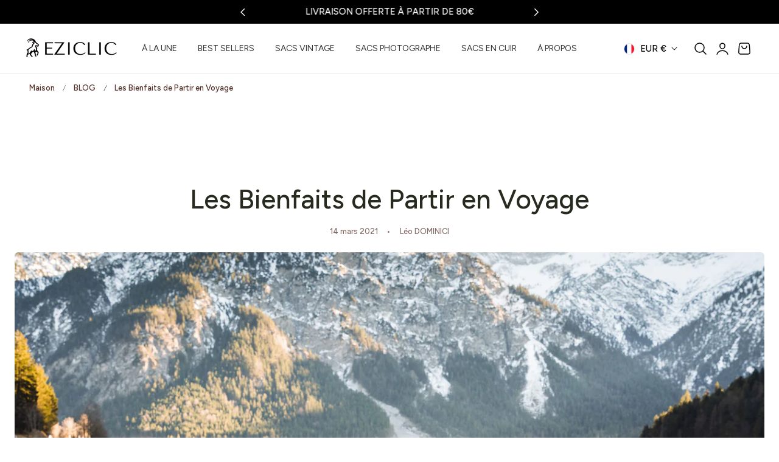

--- FILE ---
content_type: text/css
request_url: https://eziclic.com/cdn/shop/t/6/assets/component-cart-drawer.css?v=154242549946700643501752223025
body_size: 795
content:
cart-drawer-items{overflow:auto;overflow-x:hidden;flex:1}.drawer__inner{height:100%;max-width:var(--max-width-drawer);width:calc(100vw - 30px);overflow:hidden;display:flex;flex-direction:column;transform:translate(100%);transition:transform var(--duration-default) ease;background-color:rgb(var(--color-drawer-background));position:relative}.drawer__inner-empty{height:100%;overflow:hidden;display:flex;flex-direction:column}.cart-drawer__warnings{display:flex;flex-direction:column;flex:1;justify-content:center}.cart-drawer__empty-content .icon-cart{--icon-stroke-width:.8;width:6rem;height:6rem;margin-bottom:2rem;margin-left:auto;margin-right:auto}cart-drawer.is-empty .drawer__inner{display:flex;align-items:center;padding:0}cart-drawer:not(.is-empty) .cart-drawer__warnings{display:none}.cart-drawer__warnings--has-collection .cart__login-title{margin-top:2.5rem}.drawer.active .drawer__inner{transform:translate(0)}.drawer__header{position:relative;padding:1.5rem 2.5rem;display:flex;justify-content:space-between;align-items:center;width:100%}@media screen and (min-width: 1024px){.drawer__header{padding:1.5rem 3.5rem}}.drawer__close{display:inline-flex;padding:0;min-width:4rem;min-height:4rem;color:rgb(var(--color-foreground));background-color:transparent;border:none;cursor:pointer;align-items:center;justify-content:center}.cart-drawer__warnings .drawer__close{right:5px}.drawer__close svg{height:2.4rem;width:2.4rem}.drawer__contents{flex-grow:1;display:flex;flex-direction:column}cart-drawer-items.is-empty+.drawer__footer{display:none}.drawer__footer>details{margin-top:-1.5rem;border-bottom:.1rem solid rgba(var(--color-foreground)/ .2)}.drawer__footer>details[open]{padding-bottom:1.5rem}.drawer__footer summary{display:flex;position:relative;line-height:1;padding:1.5rem 2.8rem 1.5rem 0}.drawer__footer>details+.cart-drawer__footer{padding-top:1.5rem}.drawer__footer modal-trigger+modal-trigger{border-inline-start:1px solid rgb(var(--color-border));padding-left:2rem}cart-drawer{position:fixed;top:0;left:0;width:100vw;height:100%}.cart-drawer__overlay{position:fixed;top:0;right:0;bottom:0;left:0;background-color:rgba(var(--color-overlay) / .7);-webkit-backdrop-filter:blur(2px);backdrop-filter:blur(2px);opacity:0;visibility:hidden;transition:all var(--duration-medium) ease}.drawer.active .cart-drawer__overlay{opacity:1;visibility:visible}.cart-drawer__overlay:empty{display:block}.cart-drawer__form{flex-grow:1;display:flex;flex-wrap:wrap}.cart-drawer .drawer__cart-items-wrapper{flex-grow:1}.cart-drawer .cart-items,.cart-drawer tbody{display:block;width:100%}.cart-drawer thead{display:inline-table;width:100%}.cart-drawer .cart-item{display:flex;gap:2rem;margin-bottom:0;align-items:start}.cart-drawer .cart-item__image{max-width:100%}.cart-drawer .cart-item .loading__spinner{right:0;padding-top:0;left:0;width:100%;height:100%;display:flex;justify-content:center;align-items:center;background:rgb(var(--color-drawer-background)/.1);-webkit-backdrop-filter:blur(4px);backdrop-filter:blur(4px);opacity:1}.cart-drawer .cart-item .loading__spinner svg{width:24px}.cart-drawer .cart-items td{padding-top:1.7rem}.cart-drawer .cart-item>td+td{padding-left:1rem}.cart-drawer .cart-item__details{width:auto}.cart-drawer .cart-item__totals{pointer-events:none;display:flex;align-items:flex-start;justify-content:flex-end}.cart-drawer.cart-drawer .cart-item__price-wrapper>*:only-child{margin-top:0}.cart-drawer .cart-item__price-wrapper .cart-item__discounted-prices{display:flex;flex-direction:column;gap:.6rem}.cart-drawer .unit-price{margin-top:.6rem}.cart-drawer .cart-items .cart-item__quantity{padding-top:0;grid-column:2 / 5}.cart-item__quantity .quantity__button svg{width:1.2rem;stroke-width:2px}.cart-drawer__footer>*+*{margin-top:2rem}.cart-drawer .totals{justify-content:space-between}.cart-drawer .tax-note{margin:1rem 0 2rem auto;text-align:left;opacity:.7}.cart-drawer .cart-item__details .product-option{font-size:var(--text-size-tiny);opacity:.7}.cart-drawer .product-option dd{word-break:break-word}.cart-drawer details[open]>summary .icon-caret{transform:rotate(180deg)}.cart-drawer .cart__checkout-button{max-width:none}.cart__checkout-button svg{width:1.75rem!important;height:1.75rem!important}.drawer__footer .cart__dynamic-checkout-buttons{max-width:100%}.drawer__footer #dynamic-checkout-cart ul{flex-wrap:wrap!important;flex-direction:row!important;margin:.5rem -.5rem 0 0!important;gap:.5rem}.drawer__footer [data-shopify-buttoncontainer]{justify-content:flex-start}.drawer__footer #dynamic-checkout-cart ul>li{flex-basis:calc(50% - .5rem)!important;margin:0!important}.drawer__footer #dynamic-checkout-cart ul>li:only-child{flex-basis:100%!important;margin-right:.5rem!important}@media screen and (min-width: 750px){.drawer__footer #dynamic-checkout-cart ul>li{flex-basis:calc(100% / 3 - .5rem)!important;margin:0!important}.drawer__footer #dynamic-checkout-cart ul>li:first-child:nth-last-child(2),.drawer__footer #dynamic-checkout-cart ul>li:first-child:nth-last-child(2)~li,.drawer__footer #dynamic-checkout-cart ul>li:first-child:nth-last-child(4),.drawer__footer #dynamic-checkout-cart ul>li:first-child:nth-last-child(4)~li{flex-basis:calc(50% - .5rem)!important}}cart-drawer-items::-webkit-scrollbar{width:3px}cart-drawer-items::-webkit-scrollbar-thumb{background-color:rgba(var(--color-foreground)/ .7);border-radius:100px}cart-drawer-items::-webkit-scrollbar-track-piece{margin-top:31px}.cart-drawer .quantity-popover-container{padding:0}.cart-drawer .quantity-popover__info.global-settings-popup{transform:translateY(0);top:100%}.cart-drawer .cart-item__error{margin-top:.8rem}.cart-drawer .quantity-popover__info+.cart-item__error{margin-top:.2rem}@media screen and (min-width: 750px){.cart-drawer .cart-item__quantity--info quantity-popover>*{padding-left:0}.cart-drawer .cart-item__error{margin-left:0}}.drawer__cart-items-wrapper .quantity-popover-container{max-width:8rem}.quantity-sm{height:32px;min-height:34px}.quantity__button-sm{width:24px;height:33px}.cart-item__price-wrapper .price{font-size:var(--text-size-base)}.complementary-products--inner .splide__arrow{box-shadow:none;background-color:rgb(var(--color-heading) / .08);width:3.2rem;height:3.2rem;transition:all .25s ease}.complementary-products--inner .splide__arrow svg{width:1.5rem;height:1.5rem}
/*# sourceMappingURL=/cdn/shop/t/6/assets/component-cart-drawer.css.map?v=154242549946700643501752223025 */


--- FILE ---
content_type: text/css
request_url: https://eziclic.com/cdn/shop/t/6/assets/section-blog-post.css?v=128909692377174101031752156161
body_size: -400
content:
.article-template header{margin-bottom:3rem;line-height:calc(.8 / var(--font-body-scale))}.article-template__title{margin:0}.article-template__title:not(:only-child){margin-bottom:2rem}.article-template__hero-container+header{margin-top:3rem}.article-template__content{margin-top:5rem;margin-bottom:5rem}.article-template__content p,.article-template__content{margin-bottom:1.25rem;line-height:calc(1.7 / var(--font-body-scale))}.article-template__content iframe{margin-bottom:1.25rem}.article-template__content ol li:not(:last-child),.article-template__content ul li:not(:last-child){margin-bottom:1.25rem}.article-template__tags,.article-template__social-sharing{margin-top:3rem}.article-template__content :is(iframe[src*=youtube],iframe[src*="youtu.be"],iframe[src*=vimeo]){aspect-ratio:16 / 9;width:100%;height:auto}.article-template__social-sharing+header,.article-template__social-sharing+.article-template__content{margin-top:1.5rem}.article-template__comment-wrapper{margin-top:5rem}.article-template__comments-comment p{margin:0 0 .5rem}.article-template__comment-fields>*{margin-bottom:2rem}@media screen and (min-width: 750px){.article-template__comment-fields{display:grid;grid-template-columns:repeat(2,1fr);grid-column-gap:3rem}}.article-template__comments .pagination-wrapper{margin:3rem 0 0}.article-template__next-article-subtitle svg{width:1.5rem;height:1.5rem}
/*# sourceMappingURL=/cdn/shop/t/6/assets/section-blog-post.css.map?v=128909692377174101031752156161 */


--- FILE ---
content_type: text/css
request_url: https://eziclic.com/cdn/shop/t/6/assets/section-featured-blog.css?v=182286522514901272831752156161
body_size: -349
content:
.featured-blog-slider.is-initialized:not(.is-active) .splide__list{display:grid;grid-template-columns:repeat(var(--column-item-mobile),minmax(0,1fr));column-gap:var(--column-gap-mobile);row-gap:calc(var(--column-gap-mobile) + 1rem)}.no-js .featured-blog-slider:not(.is-initialized) .splide__list{--column-width: calc((100% - ((var(--column-item-mobile) - 1) * var(--column-gap))) / var(--column-item-mobile));display:grid;grid-auto-flow:column;column-gap:var(--column-gap-mobile);row-gap:calc(var(--column-gap-mobile) + 1rem);overflow-x:auto;overflow-y:hidden;grid-template-columns:repeat(auto-fill,minmax(calc(100% / var(--column-width)),1fr));grid-auto-columns:minmax(calc(100% / var(--column-width)),1fr)}.featured-blog-slider .splide__arrow{transform:translateY(-50%) scale(0)}.featured-blog-slider:hover .splide__arrow{transform:translateY(-50%) scale(1)}@media screen and (min-width: 768px){.featured-blog-slider.is-initialized:not(.is-active) .splide__list{grid-template-columns:repeat(var(--column-item),minmax(0,1fr));column-gap:var(--column-gap)}.no-js .featured-blog-slider:not(.is-initialized) .splide__list{--column-width: calc((100% - ((var(--column-item) - 1) * var(--column-gap))) / var(--column-item));grid-template-columns:repeat(auto-fill,minmax(var(--column-width)),1fr);grid-auto-columns:minmax(var(--column-width),1fr);column-gap:var(--column-gap)}}
/*# sourceMappingURL=/cdn/shop/t/6/assets/section-featured-blog.css.map?v=182286522514901272831752156161 */


--- FILE ---
content_type: text/css
request_url: https://eziclic.com/cdn/shop/t/6/assets/newsletter-section.css?v=51855682852929783411752156161
body_size: -381
content:
.newsletter__background img{
  position: absolute;
  inset: 0;
  width: 100%;
  height: 100%;
  object-fit: cover;
}
.newsletter__wrapper{
  position: relative;
  z-index: 1;
}
.newsletter-form__field-wrapper .field__input::placeholder{
  opacity: 1;
}
.newsletter__content{
  background-color: rgb(var(--color-background-content));
}
.newsletter__content > * + * {
  margin:0.8rem 0;
}
.newsletter__content > *:first-child{
  margin-top: 0;
}
.newsletter__content > *:last-child{
  margin-bottom: 0;
}
.newsletter__content > * + .newsletter__form{
  margin-top: 3rem;
}
.newsletter-form{
  max-width: 100%;
}
.newsletter-form .field__input{
  padding-right: 5rem;
  background-color: transparent;
}
.newsletter__overlay::before{
  content: "";
  position: absolute;
  inset: 0;
  background-color: var(--image-overlay);
  width: 100%;
  height: 100%;
  z-index: 1;
}
.newsletter-form__button{
  color:rgb(var(--color-foreground));
}

--- FILE ---
content_type: text/javascript; charset=utf-8
request_url: https://eziclic.com/products/shipping-protection.js
body_size: 250
content:
{"id":10172043624791,"title":"Garantie EZI 60 jours","handle":"shipping-protection","description":null,"published_at":"2025-07-10T20:21:52+02:00","created_at":"2025-07-10T20:21:51+02:00","vendor":"EziClic","type":"Shipping Protection","tags":["shipping-protection"],"price":490,"price_min":490,"price_max":490,"available":true,"price_varies":false,"compare_at_price":null,"compare_at_price_min":0,"compare_at_price_max":0,"compare_at_price_varies":false,"variants":[{"id":51162608370007,"title":"0TN","option1":"0TN","option2":null,"option3":null,"sku":null,"requires_shipping":false,"taxable":true,"featured_image":{"id":66691039330647,"product_id":10172043624791,"position":1,"created_at":"2025-07-10T20:30:31+02:00","updated_at":"2025-07-10T20:30:32+02:00","alt":null,"width":512,"height":513,"src":"https:\/\/cdn.shopify.com\/s\/files\/1\/0001\/8985\/7831\/files\/GARANTIE.jpg?v=1752172232","variant_ids":[51162608370007]},"available":true,"name":"Garantie EZI 60 jours - 0TN","public_title":"0TN","options":["0TN"],"price":490,"weight":0,"compare_at_price":null,"inventory_management":null,"barcode":null,"featured_media":{"alt":null,"id":55835222933847,"position":1,"preview_image":{"aspect_ratio":0.998,"height":513,"width":512,"src":"https:\/\/cdn.shopify.com\/s\/files\/1\/0001\/8985\/7831\/files\/GARANTIE.jpg?v=1752172232"}},"requires_selling_plan":false,"selling_plan_allocations":[]}],"images":["\/\/cdn.shopify.com\/s\/files\/1\/0001\/8985\/7831\/files\/GARANTIE.jpg?v=1752172232"],"featured_image":"\/\/cdn.shopify.com\/s\/files\/1\/0001\/8985\/7831\/files\/GARANTIE.jpg?v=1752172232","options":[{"name":"Tiers","position":1,"values":["0TN"]}],"url":"\/products\/shipping-protection","media":[{"alt":null,"id":55835222933847,"position":1,"preview_image":{"aspect_ratio":0.998,"height":513,"width":512,"src":"https:\/\/cdn.shopify.com\/s\/files\/1\/0001\/8985\/7831\/files\/GARANTIE.jpg?v=1752172232"},"aspect_ratio":0.998,"height":513,"media_type":"image","src":"https:\/\/cdn.shopify.com\/s\/files\/1\/0001\/8985\/7831\/files\/GARANTIE.jpg?v=1752172232","width":512}],"requires_selling_plan":false,"selling_plan_groups":[]}

--- FILE ---
content_type: text/javascript
request_url: https://eziclic.com/cdn/shop/t/6/assets/theme.js?v=51024455674584033871752156161
body_size: 13951
content:
function getFocusableElements(container){return Array.from(container.querySelectorAll("summary, a[href], button:enabled, [tabindex]:not([tabindex^='-']), [draggable], area, input:not([type=hidden]):enabled, select:enabled, textarea:enabled, object, iframe"))}document.querySelectorAll('[id^="Details-"] summary').forEach(summary=>{summary.setAttribute("role","button"),summary.setAttribute("aria-expanded",summary.parentNode.hasAttribute("open")),summary.nextElementSibling.getAttribute("id")&&summary.setAttribute("aria-controls",summary.nextElementSibling.id),summary.addEventListener("click",event=>{event.currentTarget.setAttribute("aria-expanded",!event.currentTarget.closest("details").hasAttribute("open"))}),!summary.closest("header-drawer, menu-drawer")&&summary.parentElement.addEventListener("keyup",onKeyUpEscape)});const trapFocusHandlers={};function trapFocus(container,elementToFocus=container){var elements=getFocusableElements(container),first=elements[0],last=elements[elements.length-1];removeTrapFocus(),trapFocusHandlers.focusin=event=>{event.target!==container&&event.target!==last&&event.target!==first||document.addEventListener("keydown",trapFocusHandlers.keydown)},trapFocusHandlers.focusout=function(){document.removeEventListener("keydown",trapFocusHandlers.keydown)},trapFocusHandlers.keydown=function(event){event.code.toUpperCase()==="TAB"&&(event.target===last&&!event.shiftKey&&(event.preventDefault(),first.focus()),(event.target===container||event.target===first)&&event.shiftKey&&(event.preventDefault(),last.focus()))},document.addEventListener("focusout",trapFocusHandlers.focusout),document.addEventListener("focusin",trapFocusHandlers.focusin),elementToFocus&&elementToFocus.focus(),elementToFocus.tagName==="INPUT"&&["search","text","email","url"].includes(elementToFocus.type)&&elementToFocus.value&&elementToFocus.setSelectionRange(0,elementToFocus.value.length)}try{document.querySelector(":focus-visible")}catch{focusVisiblePolyfill()}function focusVisiblePolyfill(){const navKeys=["ARROWUP","ARROWDOWN","ARROWLEFT","ARROWRIGHT","TAB","ENTER","SPACE","ESCAPE","HOME","END","PAGEUP","PAGEDOWN"];let currentFocusedElement=null,mouseClick=null;window.addEventListener("keydown",event=>{navKeys.includes(event.code.toUpperCase())&&(mouseClick=!1)}),window.addEventListener("mousedown",event=>{mouseClick=!0}),window.addEventListener("focus",()=>{currentFocusedElement&&currentFocusedElement.classList.remove("focused"),!mouseClick&&(currentFocusedElement=document.activeElement,currentFocusedElement.classList.add("focused"))},!0)}function pauseAllMedia(){document.querySelectorAll(".js-youtube:not([data-ignore-pause])").forEach(video=>{video.contentWindow.postMessage('{"event":"command","func":"pauseVideo","args":""}',"*")}),document.querySelectorAll(".js-vimeo:not([data-ignore-pause])").forEach(video=>{video.contentWindow.postMessage('{"method":"pause"}',"*")}),document.querySelectorAll("video:not([data-ignore-pause])").forEach(video=>{video.pause()}),document.querySelectorAll("product-model").forEach(model=>{model.modelViewerUI&&model.modelViewerUI.pause()})}function removeTrapFocus(elementToFocus=null){document.removeEventListener("focusin",trapFocusHandlers.focusin),document.removeEventListener("focusout",trapFocusHandlers.focusout),document.removeEventListener("keydown",trapFocusHandlers.keydown),elementToFocus&&elementToFocus.focus()}function onKeyUpEscape(event){if(event.code.toUpperCase()!=="ESCAPE")return;const openDetailsElement=event.target.closest("details[open]");if(!openDetailsElement)return;const summaryElement=openDetailsElement.querySelector("summary");openDetailsElement.removeAttribute("open"),summaryElement.setAttribute("aria-expanded",!1),summaryElement.focus()}class QuantityInput extends HTMLElement{constructor(){super(),this.input=this.querySelector("input"),this.changeEvent=new Event("change",{bubbles:!0}),this.input.addEventListener("change",this.onInputChange.bind(this)),this.querySelectorAll("button").forEach(button=>button.addEventListener("click",this.onButtonClick.bind(this)))}quantityUpdateUnsubscriber=void 0;connectedCallback(){this.validateQtyRules(),this.quantityUpdateUnsubscriber=subscribe(PUB_SUB_EVENTS.quantityUpdate,this.validateQtyRules.bind(this))}disconnectedCallback(){this.quantityUpdateUnsubscriber&&this.quantityUpdateUnsubscriber()}onInputChange(event){this.validateQtyRules()}onButtonClick(event){event.preventDefault();const previousValue=this.input.value;event.target.name==="plus"?parseInt(this.input.dataset.min)>parseInt(this.input.step)&&this.input.value==0?this.input.value=this.input.dataset.min:this.input.stepUp():this.input.stepDown(),previousValue!==this.input.value&&this.input.dispatchEvent(this.changeEvent),this.input.dataset.min===previousValue&&event.target.name==="minus"&&(this.input.value=parseInt(this.input.min))}validateQtyRules(){const value=parseInt(this.input.value);if(this.input.min&&this.querySelector(".quantity__button[name='minus']").classList.toggle("disabled",parseInt(value)<=parseInt(this.input.min)),this.input.max){const max=parseInt(this.input.max);this.querySelector(".quantity__button[name='plus']").classList.toggle("disabled",value>=max)}}}customElements.define("quantity-input",QuantityInput);function throttle(fn,delay){let lastCall=0;return function(...args){const now=new Date().getTime();if(!(now-lastCall<delay))return lastCall=now,fn(...args)}}function fetchConfig(type="json"){return{method:"POST",headers:{"Content-Type":"application/json",Accept:`application/${type}`}}}typeof window.Shopify>"u"&&(window.Shopify={}),Shopify.bind=function(fn,scope){return function(){return fn.apply(scope,arguments)}},Shopify.setSelectorByValue=function(selector,value){for(var i=0,count=selector.options.length;i<count;i++){var option=selector.options[i];if(value==option.value||value==option.innerHTML)return selector.selectedIndex=i,i}},Shopify.addListener=function(target,eventName,callback){target.addEventListener?target.addEventListener(eventName,callback,!1):target.attachEvent("on"+eventName,callback)},Shopify.postLink=function(path,options){options=options||{};var method=options.method||"post",params=options.parameters||{},form=document.createElement("form");form.setAttribute("method",method),form.setAttribute("action",path);for(var key in params){var hiddenField=document.createElement("input");hiddenField.setAttribute("type","hidden"),hiddenField.setAttribute("name",key),hiddenField.setAttribute("value",params[key]),form.appendChild(hiddenField)}document.body.appendChild(form),form.submit(),document.body.removeChild(form)},Shopify.CountryProvinceSelector=function(country_domid,province_domid,options){this.countryEl=document.getElementById(country_domid),this.provinceEl=document.getElementById(province_domid),this.provinceContainer=document.getElementById(options.hideElement||province_domid),Shopify.addListener(this.countryEl,"change",Shopify.bind(this.countryHandler,this)),this.initCountry(),this.initProvince()},Shopify.CountryProvinceSelector.prototype={initCountry:function(){var value=this.countryEl.getAttribute("data-default");Shopify.setSelectorByValue(this.countryEl,value),this.countryHandler()},initProvince:function(){var value=this.provinceEl.getAttribute("data-default");value&&this.provinceEl.options.length>0&&Shopify.setSelectorByValue(this.provinceEl,value)},countryHandler:function(e){var opt=this.countryEl.options[this.countryEl.selectedIndex],raw=opt.getAttribute("data-provinces"),provinces=JSON.parse(raw);if(this.clearOptions(this.provinceEl),provinces&&provinces.length==0)this.provinceContainer.style.display="none";else{for(var i=0;i<provinces.length;i++){var opt=document.createElement("option");opt.value=provinces[i][0],opt.innerHTML=provinces[i][1],this.provinceEl.appendChild(opt)}this.provinceContainer.style.display=""}},clearOptions:function(selector){for(;selector.firstChild;)selector.removeChild(selector.firstChild)},setOptions:function(selector,values){for(var i=0,count=values.length;i<values.length;i++){var opt=document.createElement("option");opt.value=values[i],opt.innerHTML=values[i],selector.appendChild(opt)}}};class MenuDrawer extends HTMLElement{constructor(){super(),this.mainDetailsToggle=this.querySelector("details"),this.addEventListener("keyup",this.onKeyUp.bind(this)),this.addEventListener("focusout",this.onFocusOut.bind(this)),this.bindEvents()}bindEvents(){this.querySelectorAll("summary").forEach(summary=>summary.addEventListener("click",this.onSummaryClick.bind(this))),this.querySelectorAll("button:not(.localization-selector):not(.country-selector__close-button):not(.country-filter__reset-button)").forEach(button=>button.addEventListener("click",this.onCloseButtonClick.bind(this)))}onKeyUp(event){if(event.code.toUpperCase()!=="ESCAPE")return;const openDetailsElement=event.target.closest("details[open]");openDetailsElement&&(openDetailsElement===this.mainDetailsToggle?this.closeMenuDrawer(event,this.mainDetailsToggle.querySelector("summary")):this.closeSubmenu(openDetailsElement))}onSummaryClick(event){const summaryElement=event.currentTarget,detailsElement=summaryElement.parentNode,parentMenuElement=detailsElement.closest(".has-submenu"),isOpen=detailsElement.hasAttribute("open"),reducedMotion=window.matchMedia("(prefers-reduced-motion: reduce)");function addTrapFocus(){trapFocus(summaryElement.nextElementSibling,detailsElement.querySelector("button")),summaryElement.nextElementSibling.removeEventListener("transitionend",addTrapFocus)}detailsElement===this.mainDetailsToggle?(isOpen&&event.preventDefault(),isOpen?this.closeMenuDrawer(event,summaryElement):this.openMenuDrawer(summaryElement),window.matchMedia("(max-width: 990px)")&&document.documentElement.style.setProperty("--viewport-height",`${window.innerHeight}px`)):setTimeout(()=>{detailsElement.classList.add("menu-opening"),summaryElement.setAttribute("aria-expanded",!0),parentMenuElement&&parentMenuElement.classList.add("submenu-open"),!reducedMotion||reducedMotion.matches?addTrapFocus():summaryElement.nextElementSibling.addEventListener("transitionend",addTrapFocus)},150)}openMenuDrawer(summaryElement){setTimeout(()=>{this.mainDetailsToggle.classList.add("menu-opening")}),summaryElement.setAttribute("aria-expanded",!0),trapFocus(this.mainDetailsToggle,summaryElement),document.body.classList.add(`overflow-hidden-${this.dataset.breakpoint}`)}closeMenuDrawer(event,elementToFocus=!1){event!==void 0&&(this.mainDetailsToggle.classList.remove("menu-opening"),this.mainDetailsToggle.querySelectorAll("details").forEach(details=>{details.removeAttribute("open"),details.classList.remove("menu-opening")}),this.mainDetailsToggle.querySelectorAll(".submenu-open").forEach(submenu=>{submenu.classList.remove("submenu-open")}),document.body.classList.remove(`overflow-hidden-${this.dataset.breakpoint}`),removeTrapFocus(elementToFocus),this.closeAnimation(this.mainDetailsToggle),event instanceof KeyboardEvent&&elementToFocus?.setAttribute("aria-expanded",!1))}onFocusOut(){setTimeout(()=>{this.mainDetailsToggle.hasAttribute("open")&&!this.mainDetailsToggle.contains(document.activeElement)&&this.closeMenuDrawer()})}onCloseButtonClick(event){const detailsElement=event.currentTarget.closest("details");this.closeSubmenu(detailsElement)}closeSubmenu(detailsElement){const parentMenuElement=detailsElement.closest(".submenu-open");parentMenuElement&&parentMenuElement.classList.remove("submenu-open"),detailsElement.classList.remove("menu-opening"),detailsElement.querySelector("summary").setAttribute("aria-expanded",!1),removeTrapFocus(detailsElement.querySelector("summary")),this.closeAnimation(detailsElement)}closeAnimation(detailsElement){detailsElement.classList.add("is-closing");let animationStart;const handleAnimation=time=>{animationStart===void 0&&(animationStart=time),time-animationStart<400?window.requestAnimationFrame(handleAnimation):(detailsElement.removeAttribute("open"),detailsElement.classList.remove("is-closing"),detailsElement.closest("details[open]")&&trapFocus(detailsElement.closest("details[open]"),detailsElement.querySelector("summary")))};window.requestAnimationFrame(handleAnimation)}}customElements.define("menu-drawer",MenuDrawer);class HeaderDrawer extends MenuDrawer{constructor(){super()}openMenuDrawer(summaryElement){this.header=this.header||document.querySelector(".section-header"),this.borderOffset=this.borderOffset||this.closest(".header-wrapper").classList.contains("header-wrapper--border-bottom")?1:0,document.documentElement.style.setProperty("--header-bottom-position",`${parseInt(this.header.getBoundingClientRect().bottom-this.borderOffset)}px`),this.header.classList.add("menu-open"),this.mainDetailsToggle.classList.add("is-opening"),requestAnimationFrame(()=>{this.mainDetailsToggle.setAttribute("open",""),this.mainDetailsToggle.classList.add("menu-opening"),setTimeout(()=>{this.mainDetailsToggle.classList.remove("is-opening")},300)}),summaryElement.setAttribute("aria-expanded",!0),window.addEventListener("resize",this.onResize),trapFocus(this.mainDetailsToggle,summaryElement),document.body.classList.add(`overflow-hidden-${this.dataset.breakpoint}`)}closeMenuDrawer(event,elementToFocus){elementToFocus&&(super.closeMenuDrawer(event,elementToFocus),this.header.classList.remove("menu-open"),window.removeEventListener("resize",this.onResize))}onResize=()=>{this.header&&document.documentElement.style.setProperty("--header-bottom-position",`${parseInt(this.header.getBoundingClientRect().bottom-this.borderOffset)}px`),document.documentElement.style.setProperty("--viewport-height",`${window.innerHeight}px`)}}customElements.define("header-drawer",HeaderDrawer);class ModalDialog extends HTMLElement{constructor(){super(),this.querySelector('[id^="ModalClose-"]').addEventListener("click",this.hide.bind(this,!1)),this.handleKeyDown=this.handleKeyDown.bind(this),this.classList.contains("media-modal")?this.addEventListener("pointerup",event=>{event.pointerType==="mouse"&&!event.target.closest("deferred-media, product-model")&&this.hide()}):this.addEventListener("click",event=>{event.target===this&&this.hide()})}connectedCallback(){this.moved||(this.moved=!0,document.addEventListener("keydown",this.handleKeyDown))}disconnectedCallback(){document.removeEventListener("keydown",this.handleKeyDown)}handleKeyDown(event){event.key==="Escape"&&this.hasAttribute("open")&&this.hide()}show(opener){this.openedBy=opener;const popup=this.querySelector(".template-popup");document.body.classList.add("overflow-hidden"),this.setAttribute("open",""),popup&&popup.loadContent(),setTimeout(()=>{const firstFocusableElement=this.querySelector('a, input, button, [tabindex]:not([tabindex="-1"])');trapFocus(this,firstFocusableElement)},300)}hide(){this.setAttribute("closing","true"),setTimeout(()=>{document.body.classList.remove("overflow-hidden"),document.body.dispatchEvent(new CustomEvent("modalClosed")),this.removeAttribute("open"),this.removeAttribute("closing"),removeTrapFocus(this.openedBy)},300)}}customElements.define("modal-dialog",ModalDialog);class ModalOpener extends HTMLElement{constructor(){super();const button=this.querySelector("button");button&&button.addEventListener("click",()=>{const modal=document.querySelector(this.getAttribute("data-modal"));modal&&modal.show(button)})}}customElements.define("modal-opener",ModalOpener);class DeferredMedia extends HTMLElement{constructor(){super();const poster=this.querySelector('[id^="Deferred-Poster-"]');poster&&poster.addEventListener("click",this.loadContent.bind(this))}loadContent(focus=!0){if(window.pauseAllMedia(),!this.getAttribute("loaded")){const content=document.createElement("div");content.appendChild(this.querySelector("template").content.firstElementChild.cloneNode(!0)),this.setAttribute("loaded",!0);const deferredElement=this.appendChild(content.querySelector("video, model-viewer, iframe"));focus&&deferredElement.focus(),deferredElement.nodeName=="VIDEO"&&deferredElement.getAttribute("autoplay")&&deferredElement.play()}}}customElements.define("deferred-media",DeferredMedia);class VariantSelects extends HTMLElement{constructor(){super(),this.addEventListener("change",this.onVariantChange)}connectedCallback(){this.getVariantData()}onVariantChange(event){this.updateOptions(),this.updateMasterId(),this.updateSelectedSwatchValue(event),this.toggleAddButton(!0,"",!1),this.toggleStickyAddButton(!0,"",!1),this.updatePickupAvailability(),this.removeErrorMessage(),this.updateVariantStatuses(),this.updateVariantText(),this.updateSoldOutState(),this.currentVariant?(this.updateURL(),this.updateVariantInput(),this.renderProductInfo(),this.updateShareUrl(),this.updateCarousel()):(this.toggleAddButton(!0,"",!0),this.toggleStickyAddButton(!0,"",!0),this.setUnavailable())}updateCarousel(){const updateCarouselForElement=element=>{element&&this.currentVariant.featured_media&&element.updateCarouselImages(this.currentVariant.featured_media.id)},galleryCarousel=document.getElementById(`Gallery-carousel-${this.dataset.section}`);updateCarouselForElement(galleryCarousel);const quickViewContainer=document.querySelector(".product-modal-content");if(quickViewContainer){const galleryCarouselQuickView=quickViewContainer.querySelector(`#Gallery-carousel-${this.dataset.section}`);updateCarouselForElement(galleryCarouselQuickView)}}updateOptions(){this.options=Array.from(this.querySelectorAll("select, fieldset"),element=>{if(element.tagName==="SELECT")return element.value;if(element.tagName==="FIELDSET")return Array.from(element.querySelectorAll("input")).find(radio=>radio.checked)?.value})}updateVariantText(){this.querySelectorAll(".product-form__input").forEach((item,i)=>item.querySelector(".form__label-value").innerHTML=this.options[i])}updateMasterId(){this.currentVariant=this.getVariantData().find(variant=>!variant.options.map((option,index)=>this.options[index]===option).includes(!1))}updateSelectedSwatchValue({target}){const{name,value,tagName}=target;if(tagName==="SELECT"&&target.selectedOptions.length){const swatchValue=target.selectedOptions[0].dataset.optionSwatchValue,selectedDropdownSwatchValue=this.querySelector(`[data-selected-dropdown-swatch="${name}"] > .swatch`);if(!selectedDropdownSwatchValue)return;swatchValue?(selectedDropdownSwatchValue.style.setProperty("--swatch--background",swatchValue),selectedDropdownSwatchValue.classList.remove("swatch--unavailable")):(selectedDropdownSwatchValue.style.setProperty("--swatch--background","unset"),selectedDropdownSwatchValue.classList.add("swatch--unavailable")),selectedDropdownSwatchValue.style.setProperty("--swatch-focal-point",target.selectedOptions[0].dataset.optionSwatchFocalPoint||"unset")}else if(tagName==="INPUT"&&target.type==="radio"){const selectedSwatchValue=this.querySelector(`[data-selected-swatch-value="${name}"]`);selectedSwatchValue&&(selectedSwatchValue.innerHTML=value)}}updateURL(){!this.currentVariant||this.dataset.updateUrl==="false"||window.history.replaceState({},"",`${this.dataset.url}?variant=${this.currentVariant.id}`)}updateShareUrl(){const shareButton=document.getElementById(`Share-${this.dataset.section}`);shareButton&&shareButton.setAttribute("data-url",`${window.shopUrl}${this.dataset.url}?variant=${this.currentVariant.id}`)}updateVariantInput(){document.querySelectorAll(`#product-form-${this.dataset.section}, #product-form-installment-${this.dataset.section}`).forEach(productForm=>{const input=productForm.querySelector('input[name="id"]');input.value=this.currentVariant.id,input.dispatchEvent(new Event("change",{bubbles:!0}))})}updateVariantStatuses(){const selectedOptionOneVariants=this.variantData.filter(variant=>this.querySelector(":checked").value===variant.option1),inputWrappers=[...this.querySelectorAll(".product-form__input")];inputWrappers.forEach((option,index)=>{if(index===0)return;const optionInputs=[...option.querySelectorAll('input[type="radio"], option')],previousOptionSelected=inputWrappers[index-1].querySelector(":checked").value,availableOptionInputsValue=selectedOptionOneVariants.filter(variant=>variant.available&&variant[`option${index}`]===previousOptionSelected).map(variantOption=>variantOption[`option${index+1}`]);this.setInputAvailability(optionInputs,availableOptionInputsValue)})}setInputAvailability(elementList,availableValuesList){elementList.forEach(element=>{const value=element.getAttribute("value"),availableElement=availableValuesList.includes(value);element.tagName==="INPUT"?element.classList.toggle("disabled",!availableElement):element.tagName==="OPTION"&&(element.innerText=availableElement?value:window.variantStrings.unavailable_with_option.replace("[value]",value))})}updatePickupAvailability(){const pickUpAvailability=document.querySelector("pickup-availability");pickUpAvailability&&(this.currentVariant&&this.currentVariant.available?pickUpAvailability.fetchAvailability(this.currentVariant.id):(pickUpAvailability.removeAttribute("available"),pickUpAvailability.innerHTML=""))}updateSoldOutState(){const soldOutMessageElement=document.getElementById(`sold-out-message-${this.dataset.section}`),soldOutVariantNameElement=document.querySelector(`#sold-out-variant-name-${this.dataset.section}`),soldOutSelectElement=document.getElementById(`ContactFormSoldout-select-${this.dataset.section}`);if(this.currentVariant&&!this.currentVariant.available){if(soldOutMessageElement&&soldOutMessageElement.classList.remove("hidden"),soldOutVariantNameElement&&(soldOutVariantNameElement.textContent=this.currentVariant.title),soldOutSelectElement){const selectedVariantId=this.currentVariant.id;soldOutSelectElement.querySelectorAll("option").forEach(option=>{option.getAttribute("option-id")==selectedVariantId&&(option.selected=!0)})}}else soldOutMessageElement&&soldOutMessageElement.classList.add("hidden"),soldOutVariantNameElement&&(soldOutVariantNameElement.textContent="")}removeErrorMessage(){const section=this.closest("section");if(!section)return;const productForm=section.querySelector("product-form");productForm&&productForm.handleErrorMessage()}renderProductInfo(){const requestedVariantId=this.currentVariant.id,sectionId=this.dataset.originalSection?this.dataset.originalSection:this.dataset.section;fetch(`${this.dataset.url}?variant=${requestedVariantId}&section_id=${this.dataset.originalSection?this.dataset.originalSection:this.dataset.section}`).then(response=>response.text()).then(responseText=>{if(!this.currentVariant||this.currentVariant.id!==requestedVariantId)return;const html=new DOMParser().parseFromString(responseText,"text/html"),destination=document.getElementById(`price-${this.dataset.section}`),source=html.getElementById(`price-${this.dataset.originalSection?this.dataset.originalSection:this.dataset.section}`),skuSource=html.getElementById(`Sku-${this.dataset.originalSection?this.dataset.originalSection:this.dataset.section}`),skuDestination=document.getElementById(`Sku-${this.dataset.section}`),inventorySource=html.getElementById(`Inventory-${this.dataset.originalSection?this.dataset.originalSection:this.dataset.section}`),inventoryDestination=document.getElementById(`Inventory-${this.dataset.section}`),volumePricingSource=html.getElementById(`Volume-${this.dataset.originalSection?this.dataset.originalSection:this.dataset.section}`);this.updateStickyImage(sectionId,html),this.updateStickyPrice(sectionId,html);const pricePerItemDestination=document.getElementById(`Price-Per-Item-${this.dataset.section}`),pricePerItemSource=html.getElementById(`Price-Per-Item-${this.dataset.originalSection?this.dataset.originalSection:this.dataset.section}`),volumePricingDestination=document.getElementById(`Volume-${this.dataset.section}`),qtyRules=document.getElementById(`Quantity-Rules-${this.dataset.section}`),volumeNote=document.getElementById(`Volume-Note-${this.dataset.section}`);volumeNote&&volumeNote.classList.remove("hidden"),volumePricingDestination&&volumePricingDestination.classList.remove("hidden"),qtyRules&&qtyRules.classList.remove("hidden"),source&&destination&&(destination.innerHTML=source.innerHTML),inventorySource&&inventoryDestination&&(inventoryDestination.innerHTML=inventorySource.innerHTML),skuSource&&skuDestination&&(skuDestination.innerHTML=skuSource.innerHTML,skuDestination.classList.toggle("hidden",skuSource.classList.contains("hidden"))),volumePricingSource&&volumePricingDestination&&(volumePricingDestination.innerHTML=volumePricingSource.innerHTML),pricePerItemSource&&pricePerItemDestination&&(pricePerItemDestination.innerHTML=pricePerItemSource.innerHTML,pricePerItemDestination.classList.toggle("hidden",pricePerItemSource.classList.contains("hidden")));const price=document.getElementById(`price-${this.dataset.section}`);price&&price.classList.remove("hidden"),inventoryDestination&&inventoryDestination.classList.toggle("hidden",inventorySource.innerText==="");const addButtonUpdated=html.getElementById(`ProductSubmitButton-${sectionId}`);this.toggleAddButton(addButtonUpdated?addButtonUpdated.hasAttribute("disabled"):!0,window.variantStrings.soldOut);const stickyAddButtonUpdated=html.getElementById(`StickyProductSubmitButton-${sectionId}`);this.toggleStickyAddButton(stickyAddButtonUpdated?stickyAddButtonUpdated.hasAttribute("disabled"):!0,window.variantStrings.soldOut),publish(PUB_SUB_EVENTS.variantChange,{data:{sectionId,html,variant:this.currentVariant}})})}toggleAddButton(disable=!0,text,modifyClass=!0){const productForm=document.getElementById(`product-form-${this.dataset.section}`);if(!productForm)return;const addButton=productForm.querySelector('[name="add"]'),addButtonText=productForm.querySelector('[name="add"] > span');addButton&&(disable?(addButton.setAttribute("disabled","disabled"),text&&(addButtonText.textContent=text)):(addButton.removeAttribute("disabled"),addButtonText.textContent=addButton.hasAttribute("data-preorder")?window.variantStrings.preOrder:window.variantStrings.addToCart))}toggleStickyAddButton(disable=!0,text,modifyClass=!0){const stickyProductForm=document.getElementById(`sticky-atc-${this.dataset.section}`);if(!stickyProductForm)return;const stickyAddButton=stickyProductForm.querySelector('[name="add"]'),stickyAddButtonText=stickyAddButton.querySelector('[name="add"] > span');stickyAddButton&&(disable?(stickyAddButton.setAttribute("disabled","disabled"),text&&(stickyAddButtonText.textContent=text)):(stickyAddButton.removeAttribute("disabled"),stickyAddButtonText.textContent=stickyAddButton.hasAttribute("data-preorder")?window.variantStrings.preOrder:window.variantStrings.addToCart))}updateStickyPrice(sectionId,html){const stickyPriceSourceId=`price-${sectionId}-sticky`,stickyPriceDestinationId=`price-${sectionId}-sticky`,source=html.getElementById(stickyPriceSourceId),destination=document.getElementById(stickyPriceDestinationId);source&&destination&&(destination.innerHTML=source.innerHTML,destination.classList.toggle("hidden",source.classList.contains("hidden")));const price=document.getElementById(`price-${sectionId}-sticky`);price&&price.classList.remove("hidden")}updateStickyImage(sectionId,html){const sourceImage=html.getElementById(`image-${sectionId}-sticky`),destinationImage=document.getElementById(`image-${sectionId}-sticky`);sourceImage&&destinationImage&&(destinationImage.src=sourceImage.src,destinationImage.srcset=sourceImage.srcset,destinationImage.sizes=sourceImage.sizes)}setUnavailable(){const button=document.getElementById(`product-form-${this.dataset.section}`),addButton=button.querySelector('[name="add"]'),addButtonText=button.querySelector('[name="add"] > span'),buttonSticky=document.getElementById(`sticky-atc-${this.dataset.section}`),addButtonSticky=buttonSticky?.querySelector('[name="add"]'),addButtonTextSticky=buttonSticky?.querySelector('[name="add"] > span'),price=document.getElementById(`price-${this.dataset.section}`),priceSticky=document.getElementById(`price-${this.dataset.section}-sticky`),inventory=document.getElementById(`Inventory-${this.dataset.section}`),sku=document.getElementById(`Sku-${this.dataset.section}`),pricePerItem=document.getElementById(`Price-Per-Item-${this.dataset.section}`),volumeNote=document.getElementById(`Volume-Note-${this.dataset.section}`),volumeTable=document.getElementById(`Volume-${this.dataset.section}`),qtyRules=document.getElementById(`Quantity-Rules-${this.dataset.section}`);addButton&&addButtonText&&(addButtonText.textContent=window.variantStrings.unavailable),addButtonSticky&&addButtonTextSticky&&(addButtonTextSticky.textContent=window.variantStrings.unavailable),price&&price.classList.add("hidden"),priceSticky&&priceSticky.classList.add("hidden"),inventory&&inventory.classList.add("hidden"),sku&&sku.classList.add("hidden"),pricePerItem&&pricePerItem.classList.add("hidden"),volumeNote&&volumeNote.classList.add("hidden"),volumeTable&&volumeTable.classList.add("hidden"),qtyRules&&qtyRules.classList.add("hidden")}getVariantData(){return this.variantData=this.variantData||JSON.parse(this.querySelector('[type="application/json"]').textContent),this.variantData}}customElements.define("variant-selects",VariantSelects);class AccountIcon extends HTMLElement{constructor(){super(),this.icon=this.querySelector(".icon")}connectedCallback(){document.addEventListener("storefront:signincompleted",this.handleStorefrontSignInCompleted.bind(this))}handleStorefrontSignInCompleted(event){event?.detail?.avatar&&this.icon?.replaceWith(event.detail.avatar.cloneNode())}}customElements.define("account-icon",AccountIcon);var dispatchCustomEvent=function(eventName){var data=arguments.length>1&&arguments[1]!==void 0?arguments[1]:{},detail={detail:data},event=new CustomEvent(eventName,data?detail:null);document.dispatchEvent(event)};const setScrollbarWidth=()=>{const scrollbarWidth=window.innerWidth-document.body.clientWidth;scrollbarWidth>0&&document.documentElement.style.setProperty("--scrollbar-width",`${scrollbarWidth}px`)};setScrollbarWidth(),window.addEventListener("resize",throttle(setScrollbarWidth));class ResponsiveImage extends HTMLElement{constructor(){super(),this.handleIntersection=this.handleIntersection.bind(this),this.onImageLoad=this.onImageLoad.bind(this),this.onResize=this.onResize.bind(this),this.intersectionObserver=new IntersectionObserver(this.handleIntersection,{rootMargin:"10px",threshold:0}),this.resizeObserver=new ResizeObserver(this.onResize)}connectedCallback(){this.img=this.querySelector("img"),this.img&&(this.img.addEventListener("load",this.onImageLoad),this.img.classList.add("img-loading"),this.img.hasAttribute("srcset")&&(this.originalSrcset=this.img.getAttribute("srcset"),this.img.removeAttribute("srcset"),this.intersectionObserver.observe(this.img)))}disconnectedCallback(){this.img&&(this.img.removeEventListener("load",this.onImageLoad),this.intersectionObserver.unobserve(this.img),this.resizeObserver.unobserve(this.img),this.intersectionObserver.disconnect(),this.resizeObserver.disconnect())}onImageLoad(){this.img.classList.remove("img-loading"),this.img.classList.add("img-loaded")}handleIntersection(entries){entries.forEach(entry=>{if(entry.isIntersecting){const img=entry.target;this.hasAttribute("data-sizes")&&this.getAttribute("data-sizes")==="true"&&(this.updateSizes(img),this.resizeObserver.observe(img)),img.setAttribute("srcset",this.originalSrcset),this.intersectionObserver.unobserve(img)}})}onResize(entries){entries.forEach(entry=>{this.hasAttribute("data-sizes")&&this.getAttribute("data-sizes")==="true"&&this.updateSizes(entry.target)})}updateSizes(img){const width=Math.floor(img.getBoundingClientRect().width);img.setAttribute("sizes",`${width}px`)}}if(customElements.define("responsive-image",ResponsiveImage),!customElements.get("viewport-media")){class ViewportMedia extends HTMLElement{constructor(){super(),this.initObserver()}initObserver(){"IntersectionObserver"in window?(this.observer=new IntersectionObserver(entries=>{entries.forEach(entry=>{entry.isIntersecting&&(this.loadContent(),this.observer.unobserve(entry.target),this.observer.disconnect())})},{rootMargin:"200px 0px 200px 0px"}),this.observer.observe(this)):this.loadContent()}loadContent(){if(!this.getAttribute("loaded")){const template=this.querySelector("template");if(template&&template.content&&template.content.firstElementChild){const content=document.createElement("div");content.appendChild(template.content.firstElementChild.cloneNode(!0)),this.setAttribute("loaded",!0);const deferredElement=this.appendChild(content.querySelector("video, iframe"));if(deferredElement.nodeName==="IFRAME"){const src=deferredElement.getAttribute("data-src");src&&deferredElement.setAttribute("src",src),deferredElement.onload=()=>this.removePlaceholder()}if(deferredElement.nodeName==="VIDEO"){const isAutoplay=deferredElement.getAttribute("autoplay"),poster=deferredElement.getAttribute("poster");!isAutoplay&&poster&&deferredElement.setAttribute("poster",poster),deferredElement.onloadeddata=()=>{this.removePlaceholder(),isAutoplay&&(deferredElement.muted=!0,deferredElement.play().catch(error=>{console.warn("Autoplay failed:",error)})),this.initVideoControls(deferredElement)},deferredElement.load()}}}}initVideoControls(video){const playPauseButton=this.querySelector(".video-play-pause"),muteToggleButton=this.querySelector(".video-mute-toggle"),progressFilled=this.querySelector(".video-progress-filled");let updateProgress;if(playPauseButton&&(playPauseButton.addEventListener("click",()=>{video.paused?(video.play(),playPauseButton.classList.remove("is-play"),playPauseButton.classList.add("is-pause"),updateProgress=requestAnimationFrame(updateProgressBar)):(video.pause(),playPauseButton.classList.remove("is-pause"),playPauseButton.classList.add("is-play"),cancelAnimationFrame(updateProgress))}),video.addEventListener("ended",()=>{playPauseButton&&(playPauseButton.classList.remove("is-pause"),playPauseButton.classList.add("is-play"))})),muteToggleButton&&muteToggleButton.addEventListener("click",()=>{video.muted=!video.muted,video.muted?(muteToggleButton.classList.add("is-muted"),muteToggleButton.classList.remove("is-unmuted")):(muteToggleButton.classList.remove("is-muted"),muteToggleButton.classList.add("is-unmuted"))}),progressFilled){const updateProgressBar2=()=>{const percentage=video.currentTime/video.duration*100||0;progressFilled.style.width=`${percentage}%`,updateProgress=requestAnimationFrame(updateProgressBar2)};video.addEventListener("timeupdate",updateProgressBar2),video.addEventListener("ended",()=>{cancelAnimationFrame(updateProgress),progressFilled&&(progressFilled.style.width="0%")}),video.addEventListener("canplay",()=>{progressFilled&&(progressFilled.style.width="0%"),video.paused||(updateProgress=requestAnimationFrame(updateProgressBar2))})}}removePlaceholder(){const placeholder=this.querySelector(".video-placeholder");placeholder&&(placeholder.style.display="none")}}customElements.define("viewport-media",ViewportMedia)}class SplideCarousel extends HTMLElement{constructor(){super(),this.slideInstance=null,this.isUserInteracting=!1}connectedCallback(){if(!this.slideInstance){const splideElement=this.querySelector(".splide"),options=splideElement.getAttribute("data-splide");if(options)try{const parsedOptions=JSON.parse(options);this.slideInstance=new Splide(splideElement,parsedOptions),this.slideInstance.on("mounted",()=>{this.handleVideoPlayback()}),this.slideInstance.on("move",()=>{this.handleVideoPlayback()}),setTimeout(()=>this.handleVideoPlayback(),100),setTimeout(()=>this.initializeProgressBar(),300),this.slideInstance.mount()}catch(e){console.error("Failed to initialize Splide carousel:",e)}this.initObserver(),Shopify.designMode&&this.addShopifyEventListeners()}}disconnectedCallback(){Shopify.designMode&&this.removeShopifyEventListeners()}initObserver(){"IntersectionObserver"in window?(this.observer=new IntersectionObserver(entries=>{entries.forEach(entry=>{entry.isIntersecting&&this.handleVideoPlayback()})},{rootMargin:"0px 0px -50% 0px"}),this.observer.observe(this)):this.handleVideoPlayback()}handleVideoPlayback(){if(!this.slideInstance||this.hasAttribute("data-play-videos")&&this.getAttribute("data-play-videos")==="true")return;this.slideInstance.Components.Elements.slides.forEach((slide,index)=>{const video=slide.querySelector(".shopable-video__video");video&&!slide.classList.contains("is-clone")?this.slideInstance.index===index?video.paused&&video.play().catch(e=>{console.error("Error playing video:",e)}):video.paused||video.pause():video&&video.pause()})}addShopifyEventListeners(){this.handleBlockSelect=this.handleBlockSelect.bind(this),this.handleBlockDeselect=this.handleBlockDeselect.bind(this),document.addEventListener("shopify:block:select",this.handleBlockSelect),document.addEventListener("shopify:block:deselect",this.handleBlockDeselect)}removeShopifyEventListeners(){document.removeEventListener("shopify:block:select",this.handleBlockSelect),document.removeEventListener("shopify:block:deselect",this.handleBlockDeselect)}handleBlockSelect(event){const blockElement=event.target;if(blockElement.closest("splide-carousel")===this&&this.slideInstance){const index=parseInt(blockElement.getAttribute("data-splide-index"));isNaN(index)||(this.slideInstance.go(index),this.isUserInteracting=!0,this.slideInstance.Components.Autoplay.pause())}}handleBlockDeselect(event){event.target.closest("splide-carousel")===this&&this.slideInstance&&(this.isUserInteracting=!1)}initializeProgressBar(){const bar=this.querySelector(".splide-carousel-progress-bar");if(bar&&this.slideInstance){const updateProgressBar2=()=>{requestAnimationFrame(()=>{const end=this.slideInstance.Components.Controller.getEnd()+1,rate=Math.min((this.slideInstance.index+1)/end,1);bar.style.width=`${100*rate}%`})};updateProgressBar2(),this.slideInstance.on("mounted move",updateProgressBar2),this.slideInstance.on("destroy",()=>{this.slideInstance.off("mounted move",updateProgressBar2)})}}}if(customElements.define("splide-carousel",SplideCarousel),!customElements.get("slide-show")){class Slideshow extends HTMLElement{constructor(){super(),this.slideInstance=null,this.videoStates=new Map}connectedCallback(){this.init(),Shopify&&Shopify.designMode&&(document.addEventListener("shopify:block:select",this.handleBlockSelect.bind(this)),document.addEventListener("shopify:block:deselect",this.handleBlockDeselect.bind(this)))}init(){const options=this.getAttribute("data-splide");if(options){const parsedOptions=JSON.parse(options);this.slideInstance=new Splide(this,parsedOptions),this.getAttribute("data-pagination")==="numbers"&&this.slideInstance.on("pagination:mounted",this.customizePagination),this.slideInstance.mount(),this.slideInstance.on("moved",this.handleVideoPlayback.bind(this)),this.slideInstance.on("moved",this.updateSlideCounter.bind(this)),this.slideInstance.on("moved",this.handleFirstSlide.bind(this)),this.updateSlideCounter(this.slideInstance.index)}}handleFirstSlide(){this.slideInstance.Components.Elements.slides.forEach(slide=>{slide.classList.remove("first-slide")})}handleVideoPlayback(){this.slideInstance.Components.Elements.slides.forEach(slide=>{const video=slide.querySelector("video");video&&(video.muted=!0,slide.classList.contains("is-active")?video.play():video.pause())})}updateSlideCounter(newIndex){const totalSlides=this.slideInstance.length,currentSlideElement=this.querySelector(".current-slide"),totalSlidesElement=this.querySelector(".total-slides");currentSlideElement&&totalSlidesElement&&(totalSlidesElement.textContent=totalSlides,currentSlideElement.textContent=newIndex+1)}customizePagination(data){data.list.classList.add("splide__pagination--custom"),data.items.forEach(item=>{item.button.textContent=String(item.page+1).padStart(2,"0")})}handleBlockSelect(event){const blockElement=event.target,carouselElement=blockElement.closest("slide-show");if(carouselElement&&carouselElement.slideInstance){const index=parseInt(blockElement.getAttribute("data-splide-index"));isNaN(index)||(carouselElement.slideInstance.go(index),carouselElement.isUserInteracting=!0,carouselElement.slideInstance.Components.Autoplay.pause())}}handleBlockDeselect(event){const carouselElement=event.target.closest("slide-show");carouselElement&&carouselElement.slideInstance&&(carouselElement.isUserInteracting=!1)}}customElements.define("slide-show",Slideshow)}if(!customElements.get("async-carousel")){class AsyncCarousel extends HTMLElement{constructor(){super(),this.slideInstance=null,this.thumbnailInstance=null,this.isUserInteracting=!1,this.thumbnails=null,this.currentThumbnail=null}connectedCallback(){this.initCarousel()}initCarousel(){const mainSlider=this.querySelector('[data-slider="main"]'),thumbnailSlider=this.querySelector('[data-slider="thumbnail"]');if(mainSlider){const mainOptions=JSON.parse(mainSlider.getAttribute("data-splide")||"{}");if(this.slideInstance=new Splide(mainSlider,mainOptions),thumbnailSlider){const thumbnailOptions=JSON.parse(thumbnailSlider.getAttribute("data-splide")||"{}");this.thumbnailInstance=new Splide(thumbnailSlider,thumbnailOptions),this.slideInstance.sync(this.thumbnailInstance),this.updateThumbnailARIA(thumbnailSlider)}this.slideInstance.mount(),this.thumbnailInstance&&this.thumbnailInstance.mount(),setTimeout(()=>this.initializeProgressBar(),300),this.initThumbnails(),this.addShopifyEventListeners()}}disconnectedCallback(){Shopify.designMode&&this.removeShopifyEventListeners()}addShopifyEventListeners(){Shopify.designMode&&(document.addEventListener("shopify:block:select",this.handleBlockSelect.bind(this)),document.addEventListener("shopify:block:deselect",this.handleBlockDeselect.bind(this)))}removeShopifyEventListeners(){document.removeEventListener("shopify:block:select",this.handleBlockSelect.bind(this)),document.removeEventListener("shopify:block:deselect",this.handleBlockDeselect.bind(this))}handleBlockSelect(event){const blockElement=event.target,index=parseInt(blockElement.getAttribute("data-splide-index"));!isNaN(index)&&this.slideInstance&&(this.slideInstance.go(index),this.isUserInteracting=!0,this.slideInstance.Components.Autoplay.pause())}handleBlockDeselect(){this.isUserInteracting=!1}initThumbnails(){this.thumbnails=this.querySelectorAll(".thumbnail-item"),this.thumbnails.forEach((thumbnail,index)=>{thumbnail.addEventListener("click",()=>{this.slideInstance.go(index)})}),this.slideInstance.on("mounted move",()=>{const thumbnail=this.thumbnails[this.slideInstance.index];thumbnail&&(this.currentThumbnail&&this.currentThumbnail.classList.remove("is-active"),thumbnail.classList.add("is-active"),this.currentThumbnail=thumbnail)})}initializeProgressBar(){const bar=this.querySelector(".splide-carousel-progress-bar");if(bar&&this.slideInstance){const updateProgressBar2=()=>{const end=this.slideInstance.Components.Controller.getEnd()+1,rate=Math.min((this.slideInstance.index+1)/end,1);bar.style.width=`${100*rate}%`};updateProgressBar2(),this.slideInstance.on("mounted move",updateProgressBar2)}}updateThumbnailARIA(thumbnailSlider){thumbnailSlider.querySelectorAll(".splide__slide").forEach(thumbnailItem=>{thumbnailItem.setAttribute("role","group")})}}customElements.define("async-carousel",AsyncCarousel)}if(!customElements.get("gallery-carousel")){class GalleryCarousel extends HTMLElement{constructor(){super(),this.main=null,this.thumbnails=null,this.originalSlides=[],this.originalThumbnails=[]}connectedCallback(){const mainCarousel=this.querySelector('[id^="Main-Carousel"]'),thumbnailCarousel=this.querySelector('[id^="Thumbnail-Carousel"]');if(!mainCarousel||!thumbnailCarousel){console.error("Main or thumbnail carousel element not found.");return}this.originalSlides=[...mainCarousel.querySelectorAll(".splide__slide")],this.originalThumbnails=[...thumbnailCarousel.querySelectorAll(".splide__slide")];const mainOptions=this.getCarouselOptions(mainCarousel),thumbnailOptions=this.getCarouselOptions(thumbnailCarousel),initialSlideIndex=this.getInitialSlideIndex();if(mainOptions.start=initialSlideIndex,thumbnailOptions.start=initialSlideIndex,this.initializeCarousels(mainCarousel,mainOptions,thumbnailCarousel,thumbnailOptions),this.addEventListeners(),this.dataset.mediaGrouping==="true"){const defaultFilter=this.dataset.filterSelected;this.filterSlides(defaultFilter),document.querySelectorAll(".variant-picker__color input[type='radio']").forEach(radio=>{radio.addEventListener("change",()=>this.filterSlides(radio.value))})}}getCarouselOptions(carouselElement){return JSON.parse(carouselElement.getAttribute("data-splide")||"{}")}getInitialSlideIndex(){const selectedThumbnailSlide=this.querySelector('.thumbnail-carousel .splide__slide[data-selected="true"]');return selectedThumbnailSlide?Array.from(this.querySelectorAll(".thumbnail-carousel .splide__slide")).indexOf(selectedThumbnailSlide):0}initializeCarousels(mainCarousel,mainOptions,thumbnailCarousel,thumbnailOptions){this.main=new Splide(mainCarousel,mainOptions),this.thumbnails=new Splide(thumbnailCarousel,thumbnailOptions),thumbnailCarousel.getAttribute("data-thumbnail")==="vertical"&&(this.thumbnails.on("mounted",()=>{const thumbnailList=thumbnailCarousel.querySelector(".splide__list");thumbnailList&&thumbnailList.setAttribute("role","tablist")}),this.thumbnails.on("mounted",this.updateThumbnailARIA.bind(this))),this.main.on("mounted",()=>{mainCarousel.classList.remove("is-initializing"),this.main.index!==void 0&&this.updateSlideCounter(this.main.index)}),this.thumbnails.mount(),this.main.sync(this.thumbnails),this.main.mount(),this.main.on("moved",this.updateSlideCounter.bind(this)),this.updateSlideCounter(this.main.index)}addEventListeners(){this.main.on("inactive",this.handleInactiveSlide.bind(this)),this.main.on("active",this.handleMainActiveSlide.bind(this)),this.thumbnails.on("active",this.handleThumbnailActiveSlide.bind(this))}updateSlideCounter(newIndex){const totalSlides=this.main.length,currentSlideElement=this.querySelector(".current-slide"),totalSlidesElement=this.querySelector(".total-slides");currentSlideElement&&totalSlidesElement&&(totalSlidesElement.textContent=totalSlides,currentSlideElement.textContent=newIndex+1)}handleInactiveSlide(oldSlide){const inactiveSlide=this.main.Components.Elements.slides[oldSlide.index];this.pauseYouTubeVideo(inactiveSlide)}handleMainActiveSlide(newSlide){window.pauseAllMedia();const activeSlide=this.main.Components.Elements.slides[newSlide.index];this.handleActiveSlide(activeSlide);const hasProductModel=activeSlide.querySelector("product-model")!==null;this.main.Components.Drag.disable(hasProductModel)}handleThumbnailActiveSlide(newSlide){window.pauseAllMedia();const target=this.thumbnails.Components.Elements.slides[newSlide.index].getAttribute("data-target"),activeSlide=Array.from(this.main.Components.Elements.slides).find(slide=>slide.getAttribute("data-media-id")===target);this.handleActiveSlide(activeSlide)}handleActiveSlide(slide){slide&&!slide.dataset.played&&this.getAttribute("data-autoplay")==="true"&&(this.playActiveMedia(slide),slide.dataset.played=!0)}playActiveMedia(activeSlide){const deferredMedia=activeSlide.querySelector(".deferred-media");deferredMedia&&deferredMedia.loadContent(!1)}pauseYouTubeVideo(slide){const iframe=slide.querySelector("iframe");iframe&&iframe.src.includes("youtube.com")&&(iframe.src=iframe.src.replace("autoplay=1","autoplay=0"))}updateCarouselImages(mediaId){if(!this.main)return;const mainSlides=this.main.Components.Elements.slides,mainSlide=mainSlides.find(slide=>slide.getAttribute("data-media-id")===mediaId.toString());if(mainSlide){const mainIndex=mainSlides.indexOf(mainSlide);mainIndex!==-1&&this.main.go(mainIndex)}if(this.hasAttribute("desktop-grid")&&window.innerWidth>=768){const galleryListsContainer=this.querySelector(".splide__gallery");galleryListsContainer&&galleryListsContainer.querySelectorAll(".splide__slide").forEach(item=>{if(item.getAttribute("data-media-id")===mediaId.toString()){const headerOffset=document.querySelector(".header").offsetHeight+16,offsetPosition=item.getBoundingClientRect().top+window.pageYOffset-headerOffset;window.scrollTo({top:offsetPosition,behavior:"smooth"})}})}}updateThumbnailARIA(){if(!this.thumbnails||!this.thumbnails.Components||!this.thumbnails.Components.Elements.list)return;this.thumbnails.Components.Elements.list.querySelectorAll(".splide__slide").forEach(thumbnailItem=>{thumbnailItem.setAttribute("role","tab")})}filterSlides(group){let mainList=this.main.Components.Elements.list,thumbList=this.thumbnails.Components.Elements.list;if(!mainList||!thumbList){console.error("Splide list element not found for main or thumbnails.");return}mainList.innerHTML="",thumbList.innerHTML="";let slidesToShow=this.originalSlides,thumbsToShow=this.originalThumbnails;if(group&&group.trim()!==""){let filteredSlides=this.originalSlides.filter(slide=>slide.dataset.mediaGroup===group),filteredThumbs=this.originalThumbnails.filter(slide=>slide.dataset.mediaGroup===group);filteredSlides.length>0&&filteredThumbs.length>0&&(slidesToShow=filteredSlides,thumbsToShow=filteredThumbs)}slidesToShow.forEach(slide=>mainList.appendChild(slide)),thumbsToShow.forEach(slide=>thumbList.appendChild(slide));try{this.main.refresh(),this.thumbnails.refresh(),slidesToShow.length>0?(this.main.go(0),this.thumbnails.go(0),this.updateSlideCounter(0)):(this.updateSlideCounter(-1),console.warn("No slides to display in the carousel after filtering."))}catch(error){console.error("Error refreshing Splide instances:",error)}this.querySelectorAll("responsive-image").forEach(img=>{img.img&&img.intersectionObserver&&img.img instanceof Element&&img.intersectionObserver.observe(img.img)}),this.updateThumbnailARIA()}}customElements.define("gallery-carousel",GalleryCarousel)}if(!customElements.get("product-recommendations")){class ProductRecommendations extends HTMLElement{constructor(){super()}connectedCallback(){this.dataset.url?this.fetchProducts():console.error("No data-url attribute found.")}async fetchProducts(){try{const response=await fetch(this.dataset.url);if(!response.ok)throw new Error(`Failed to fetch: ${response.status}`);const text=await response.text(),recommendations=new DOMParser().parseFromString(text,"text/html").querySelector("product-recommendations");recommendations&&recommendations.innerHTML.trim()&&this.renderRecommendations(recommendations.innerHTML)}catch(error){console.error("Error fetching product recommendations:",error)}}renderRecommendations(html){this.innerHTML=html,this.initCarousels(),this.classList.add("product-recommendations--loaded")}initCarousels(){this.querySelectorAll("splide-carousel").forEach(carousel=>carousel.connectedCallback?.())}}customElements.define("product-recommendations",ProductRecommendations)}class ComponentDrawer extends HTMLElement{constructor(){super(),this.overlay=this.querySelector(".drawer-overlay"),this.drawer=this.querySelector(".drawer-content"),this.closeButton=this.querySelector(".close-drawer-btn"),this.triggerButton=null,this.overlay.addEventListener("click",()=>this.close()),this.closeButton.addEventListener("click",()=>this.close()),this.handleKeyPress=this.handleKeyPress.bind(this),this.trapFocus=this.trapFocus.bind(this)}connectedCallback(){this.hasAttribute("role")||this.setAttribute("role","dialog"),document.addEventListener("keydown",this.handleKeyPress)}disconnectedCallback(){document.removeEventListener("keydown",this.handleKeyPress),document.removeEventListener("focus",this.trapFocus,!0)}open(triggerButton){this.triggerButton=triggerButton,this.setAttribute("open",""),document.body.classList.add("overflow-hidden"),this.drawer.setAttribute("aria-hidden","false"),this.closeButton.focus(),document.addEventListener("focus",this.trapFocus,!0)}close(){this.removeAttribute("open"),document.body.classList.remove("overflow-hidden"),this.drawer.setAttribute("aria-hidden","true"),document.removeEventListener("focus",this.trapFocus,!0),this.triggerButton&&(this.triggerButton.focus(),this.triggerButton=null)}handleKeyPress(event){event.key==="Escape"&&this.close()}trapFocus(event){this.contains(event.target)||(event.stopPropagation(),this.closeButton.focus())}static get observedAttributes(){return["open"]}}customElements.define("component-drawer",ComponentDrawer);class SearchDrawer extends ComponentDrawer{constructor(){super(),this.predictiveSearch=this.querySelector("predictive-search"),this.openTransitionEndHandler=this.openTransitionEndHandler.bind(this)}open(triggerButton){this.triggerButton=triggerButton,this.setAttribute("open",""),document.body.classList.add("overflow-hidden"),this.drawer.setAttribute("aria-hidden","false"),this.addEventListener("transitionend",this.openTransitionEndHandler),document.addEventListener("focus",this.trapFocus,!0)}openTransitionEndHandler(event){event.target===this.overlay&&(this.removeEventListener("transitionend",this.openTransitionEndHandler),this.predictiveSearch&&setTimeout(()=>{const focusElement=this.predictiveSearch.querySelector('input:not([type="hidden"])');focusElement&&typeof focusElement.focus=="function"&&focusElement.focus()},150))}close(){if(this.predictiveSearch){const inputElement=this.predictiveSearch.querySelector('input:not([type="hidden"])');inputElement&&(inputElement.value=""),this.predictiveSearch.hasAttribute("open")&&this.predictiveSearch.removeAttribute("open"),this.predictiveSearch.setAttribute("results","false")}super.close()}}customElements.define("search-drawer",SearchDrawer);class DrawerButton extends HTMLElement{constructor(){super(),this.handleClick=this.handleClick.bind(this),this.handleKeyPress=this.handleKeyPress.bind(this)}connectedCallback(){this.targetId=this.getAttribute("data-target"),this.targetDrawer=document.getElementById(this.targetId),this.setAttribute("tabindex","0"),this.setAttribute("role","button"),this.targetDrawer?(this.addEventListener("click",this.handleClick),this.addEventListener("keydown",this.handleKeyPress)):console.warn(`Drawer element with ID '${this.targetId}' does not exist.`)}disconnectedCallback(){this.removeEventListener("click",this.handleClick),this.removeEventListener("keydown",this.handleKeyPress)}handleKeyPress(event){(event.key==="Enter"||event.key===" ")&&(event.preventDefault(),this.handleClick())}handleClick(){this.targetDrawer&&typeof this.targetDrawer.open=="function"&&this.targetDrawer.open(this)}}if(customElements.define("drawer-button",DrawerButton),!customElements.get("quick-view")){class QuickView extends HTMLElement{constructor(){super(),this.isFetching=!1,this.abortController=null,this.cache={},this.cacheDuration=6e4,this.boundTrapFocus=this.trapFocus.bind(this),this.isFocusTrapped=!1,this.loadedScripts=new Set,this.initElements(),this.bindEvents()}initElements(){const modal=document.getElementById("product-modal");this.elements={overlay:document.querySelector(".product-quick-view-overlay"),modal,body:document.body,closeButton:modal?.querySelector(".product-modal-close"),modalContent:modal?.querySelector("#product-modal-content")}}bindEvents(){const{overlay,closeButton,modal}=this.elements;this.addEventListener("click",this.onQuickViewClick.bind(this)),this.addEventListener("keydown",this.onQuickViewKeydown.bind(this)),closeButton&&overlay&&modal?(overlay.addEventListener("click",this.closeQuickView.bind(this)),closeButton.addEventListener("click",this.closeQuickView.bind(this)),document.addEventListener("keydown",this.onKeyDown.bind(this)),modal.addEventListener("transitionend",this.onTransitionEnd.bind(this))):console.error("QuickView: Critical elements (Modal, Overlay, or Close Button) not found.")}onKeyDown(event){event.key==="Escape"&&this.elements.modal?.classList.contains("active")&&this.closeQuickView()}onQuickViewKeydown(event){(event.key==="Enter"||event.key===" ")&&(event.preventDefault(),this.onQuickViewClick(event))}trapFocus(event){if(!(!this.isFocusTrapped||!this.elements.modal?.classList.contains("active"))&&event.key==="Tab"){const focusableContent=this.elements.modal.querySelectorAll('button, [href], input, select, textarea, [tabindex]:not([tabindex="-1"])');if(focusableContent.length===0)return;const firstFocusableElement=focusableContent[0],lastFocusableElement=focusableContent[focusableContent.length-1];event.shiftKey?document.activeElement===firstFocusableElement&&(event.preventDefault(),lastFocusableElement.focus()):document.activeElement===lastFocusableElement&&(event.preventDefault(),firstFocusableElement.focus())}}onTransitionEnd(event){event.target===this.elements.modal&&!this.elements.modal?.classList.contains("active")&&this.elements.modalContent&&(this.elements.modalContent.innerHTML="")}async onQuickViewClick(event){if(event.preventDefault(),this.isFetching||!this.elements.modalContent)return;const productHandle=this.dataset.productHandle,href=this.buildProductUrl(productHandle);if(!href||!productHandle)return;this.classList.add("loading"),this.elements.modalContent.innerHTML="",this.elements.modalContent.classList.add("is-loading");const cachedData=this.cache[href];if(cachedData&&Date.now()-cachedData.timestamp<this.cacheDuration){this.renderQuickView(cachedData.content,href,productHandle),this.classList.remove("loading"),setTimeout(()=>{this.elements.modalContent&&this.elements.modalContent.classList.remove("is-loading")},150);return}this.abortController&&this.abortController.abort(),this.abortController=new AbortController;const signal=this.abortController.signal;this.isFetching=!0;try{const content=await this.fetchProductContent(href,signal);signal.aborted||(this.cache[href]={content,timestamp:Date.now()},this.renderQuickView(content,href,productHandle))}catch(error){error.name!=="AbortError"&&(console.error("Error fetching quick view content:",error),this.elements.modalContent&&(this.elements.modalContent.innerHTML="<p>Error loading product details.</p>"))}finally{(this.isFetching||signal?.aborted)&&(this.isFetching=!1,this.classList.remove("loading"),this.abortController=null,setTimeout(()=>{this.elements.modalContent&&this.elements.modalContent.classList.remove("is-loading")},150))}}buildProductUrl(productHandle){const rootUrl=typeof theme?.routes?.root_url=="string"?theme.routes.root_url:"";return`${rootUrl==="/"?"":rootUrl}/products/${productHandle}?view=quick-view`.replace("//","/")}async fetchProductContent(url,signal){const response=await fetch(url,{signal});if(!response.ok)throw new Error(`HTTP error! status: ${response.status}`);const text=await response.text(),contentElement=new DOMParser().parseFromString(text,"text/html").querySelector("#product-modal-content");if(!contentElement)throw new Error("Content element (#product-modal-content) not found in fetched HTML.");return contentElement.innerHTML}renderQuickView(content,url,productHandle){this.elements.modalContent&&(this.elements.modalContent.innerHTML=content,this.loadJavaScriptFiles(),this.initializeShopifyComponents(),this.openQuickView(),this.dispatchQuickViewOpenEvent(url,productHandle))}loadJavaScriptFiles(){this.elements.modalContent&&this.elements.modalContent.querySelectorAll("script[src]").forEach(script=>{const src=script.getAttribute("src");if(src&&!this.loadedScripts.has(src)&&!document.querySelector(`script[src="${src}"]`)){const newScript=document.createElement("script");newScript.src=src,newScript.defer=!0,document.head.appendChild(newScript),this.loadedScripts.add(src)}})}initializeShopifyComponents(){setTimeout(()=>{try{typeof Shopify?.PaymentButton?.init=="function"&&Shopify.PaymentButton.init(),typeof window.ProductModel?.loadShopifyXR=="function"&&window.ProductModel.loadShopifyXR()}catch(error){console.error("Error initializing Shopify components:",error)}},200)}openQuickView(){const{body,modal,closeButton}=this.elements;!body||!modal||(body.classList.add("quickview-open"),modal.classList.add("active"),setTimeout(()=>{closeButton?.focus()},50),this.isFocusTrapped||(document.addEventListener("keydown",this.boundTrapFocus),this.isFocusTrapped=!0))}closeQuickView(){const{body,modal}=this.elements;!body||!modal||(body.classList.remove("quickview-open"),modal.classList.remove("active"),this.isFocusTrapped&&(document.removeEventListener("keydown",this.boundTrapFocus),this.isFocusTrapped=!1),this.abortController&&this.abortController.abort())}dispatchQuickViewOpenEvent(url,productHandle){document.dispatchEvent(new CustomEvent("quick-view:open",{bubbles:!0,detail:{productUrl:url,productHandle}}))}}customElements.define("quick-view",QuickView)}if(!customElements.get("collapsible-details")){class CollapsibleDetails extends HTMLElement{constructor(){super(),this.toggleContent=this.toggleContent.bind(this),this.onTransitionEnd=this.onTransitionEnd.bind(this),this.updateHeight=this.updateHeight.bind(this),this.setResponsiveState=this.setResponsiveState.bind(this),this.isAnimating=!1}connectedCallback(){this.detailsEl=this.querySelector("details"),this.summaryEl=this.querySelector("summary"),this.contentEl=this.querySelector(".collapsible__content"),this.contentInnerEl=this.querySelector(".collapsible__content-inner"),!(!this.detailsEl||!this.summaryEl||!this.contentEl)&&(this.wrapContent(),this.setupInitialState(),this.addEventListeners(),this.contentInnerEl&&(this.resizeObserver=new ResizeObserver(this.updateHeight),this.resizeObserver.observe(this.contentInnerEl)),this.detailsEl.dataset.responsive==="true"&&this.setResponsiveState(),this.mutationObserver=new MutationObserver(this.updateContentHeight.bind(this)),this.contentInnerEl&&this.mutationObserver.observe(this.contentInnerEl,{childList:!0,subtree:!0,characterData:!0}))}wrapContent(){if(!(!this.contentEl||!this.contentEl.parentElement)){if(this.contentEl.parentElement.classList.contains("collapsible__content-wrapper")){this.contentWrapper=this.contentEl.parentElement;return}this.contentWrapper=document.createElement("div"),this.contentWrapper.className="collapsible__content-wrapper",this.contentEl.parentNode.insertBefore(this.contentWrapper,this.contentEl),this.contentWrapper.appendChild(this.contentEl)}}setupInitialState(){this.detailsEl&&(this.detailsEl.hasAttribute("open")?(this.contentWrapper.style.height="auto",this.contentEl.style.transform="translateY(0)",this.detailsEl.classList.add("is-open")):(this.contentWrapper.style.height="0",this.contentEl.style.transform="translateY(16px)"))}addEventListeners(){!this.summaryEl||!this.contentWrapper||(this.summaryEl.addEventListener("click",this.toggleContent),this.contentWrapper.addEventListener("transitionend",this.onTransitionEnd))}toggleContent(event){if(event.preventDefault(),this.isAnimating){this.pendingState=!this.detailsEl.open;return}this[this.detailsEl.open?"closeContent":"openContent"]()}openContent(){this.isAnimating=!0,this.detailsEl.open=!0,requestAnimationFrame(()=>{const height=this.contentEl.scrollHeight;this.contentWrapper.style.height="0",this.contentEl.style.transform="translateY(16px)",requestAnimationFrame(()=>{this.detailsEl.classList.add("is-open"),this.contentWrapper.style.height=`${height}px`,this.contentEl.style.transform="translateY(0)"})})}closeContent(){this.isAnimating=!0,requestAnimationFrame(()=>{const height=this.contentWrapper.scrollHeight;this.contentWrapper.style.height=`${height}px`,requestAnimationFrame(()=>{this.detailsEl.classList.remove("is-open"),this.contentWrapper.style.height="0",this.contentEl.style.transform="translateY(16px)"})})}onTransitionEnd(event){event.propertyName!=="height"||event.target!==this.contentWrapper||(this.isAnimating=!1,this.detailsEl.classList.contains("is-open")?this.contentWrapper.style.height="auto":this.detailsEl.open=!1,this.pendingState!==void 0&&(this[this.pendingState?"openContent":"closeContent"](),this.pendingState=void 0))}updateHeight(){if(this.detailsEl.open&&!this.isAnimating){this.contentWrapper.style.height="auto";const height=this.contentWrapper.scrollHeight;this.contentWrapper.style.height=`${height}px`}}updateContentHeight(){if(this.detailsEl.open){const height=this.contentEl.scrollHeight;this.contentWrapper.style.height=`${height}px`}}disconnectedCallback(){this.summaryEl&&this.summaryEl.removeEventListener("click",this.toggleContent),this.contentWrapper&&this.contentWrapper.removeEventListener("transitionend",this.onTransitionEnd),this.resizeObserver&&this.resizeObserver.disconnect(),this.mutationObserver&&this.mutationObserver.disconnect()}setResponsiveState(){const isMobile=window.matchMedia("(max-width: 768px)").matches;isMobile&&this.detailsEl.open||(this.detailsEl.open=!isMobile,this.detailsEl.classList.toggle("is-open",!isMobile),isMobile?this.contentWrapper.style.height="0":(this.contentWrapper.style.height="auto",this.contentEl.style.transform="translateY(0)",setTimeout(()=>{const height=this.contentEl.scrollHeight;this.contentWrapper.style.height=`${height}px`},0)))}}customElements.define("collapsible-details",CollapsibleDetails)}function debounce(func,wait=100){let timeout;return function(...args){clearTimeout(timeout),timeout=setTimeout(()=>func.apply(this,args),wait)}}if(window.addEventListener("resize",debounce(()=>{document.querySelectorAll('collapsible-details details[data-responsive="true"]').forEach(details=>details.closest("collapsible-details").setResponsiveState())})),!customElements.get("tabs-component")){class TabsComponent extends HTMLElement{constructor(){super()}connectedCallback(){this.tabsHeader=this.querySelector(".tabs-header"),this.tabsContent=this.querySelector(".tabs-content"),this.tabActiveIndicator=this.querySelector(".indicator"),this.tabsHeader.addEventListener("click",e=>{e.target.classList.contains("tab-button")&&this.activateTab(e.target)}),this.tabsHeader.addEventListener("keydown",e=>{e.target.classList.contains("tab-button")&&this.handleKeyDown(e)}),this.activateTab(this.tabsHeader.querySelector(".tab-button")),Shopify&&Shopify.designMode&&document.addEventListener("shopify:block:select",this.handleBlockSelect.bind(this))}activateTab(tab){const tabIndex=tab.getAttribute("data-tab");this.tabsHeader.querySelectorAll(".tab-button").forEach(t=>{const isActive=t===tab;t.classList.toggle("active",isActive),t.setAttribute("aria-selected",isActive),t.setAttribute("tabindex",isActive?"0":"-1")}),this.tabsContent.querySelectorAll(".tab-content").forEach(content=>{content.classList.toggle("active",content.getAttribute("id")===tabIndex)});const tabRect=tab.getBoundingClientRect(),tabsHeaderRect=this.tabsHeader.getBoundingClientRect(),offsetLeft=tabRect.left-tabsHeaderRect.left;this.tabsHeader.style.setProperty("--indicator-width",`${tabRect.width}px`),this.tabsHeader.style.setProperty("--indicator-offset",`${offsetLeft}px`)}handleKeyDown(e){const key=e.key,currentTab=e.target;let newTab;switch(key){case"ArrowRight":newTab=currentTab.nextElementSibling||this.tabsHeader.firstElementChild;break;case"ArrowLeft":newTab=currentTab.previousElementSibling||this.tabsHeader.lastElementChild;break;case"Enter":case"Space":this.activateTab(currentTab);return}newTab&&newTab.classList.contains("tab-button")&&(e.preventDefault(),newTab.focus())}handleBlockSelect(e){const blockId=e.detail.blockId,tabToActivate=this.tabsHeader.querySelector(`[data-tab="tab-${blockId}"]`);tabToActivate&&this.activateTab(tabToActivate)}}customElements.define("tabs-component",TabsComponent)}if(!customElements.get("card-product-swatch")){class CardProductSwatch extends HTMLElement{constructor(){super()}connectedCallback(){this.swatchButtons=this.querySelectorAll(".swatch-button"),this.image=this.closest(".card-product").querySelector(".product-first-image img"),this.link=this.closest(".card-product").querySelector(".product-link"),this.swatchButtons.forEach(button=>{button.addEventListener("click",this.handleSwatchClick.bind(this))})}handleSwatchClick(event){const button=event.currentTarget;this.updateActiveSwatch(button),this.updateProductImage(button),this.updateProductLink(button)}updateActiveSwatch(button){this.swatchButtons.forEach(b=>b.classList.remove("active")),button.classList.add("active")}updateProductImage(button){const newImageSrcset=button.getAttribute("data-srcset"),newImageSrc=button.getAttribute("data-src");newImageSrcset&&(this.image.srcset=newImageSrcset),newImageSrc&&(this.image.src=newImageSrc)}updateProductLink(button){const newLink=button.getAttribute("data-link");newLink&&(this.link.href=newLink)}}customElements.define("card-product-swatch",CardProductSwatch)}if(!customElements.get("count-down")){class CountdownTimer extends HTMLElement{constructor(){super(),this.endTime=new Date(this.getAttribute("data-timer")).getTime(),this.daysElem=this.querySelector('li[data-value="days"] .countdown-day'),this.hoursElem=this.querySelector('li[data-value="hours"] .countdown-hour'),this.minutesElem=this.querySelector('li[data-value="minutes"] .countdown-minute'),this.secondsElem=this.querySelector('li[data-value="seconds"] .countdown-second')}connectedCallback(){this.startCountdown()}startCountdown(){const updateCountdown=()=>{const now=new Date().getTime(),distance=this.endTime-now;if(distance<0){this.displayTime(0,0,0,0);return}const days=Math.floor(distance/(1e3*60*60*24)),hours=Math.floor(distance%(1e3*60*60*24)/(1e3*60*60)),minutes=Math.floor(distance%(1e3*60*60)/(1e3*60)),seconds=Math.floor(distance%(1e3*60)/1e3);this.displayTime(days,hours,minutes,seconds),requestAnimationFrame(updateCountdown)};updateCountdown()}displayTime(days,hours,minutes,seconds){this.daysElem.textContent=days,this.hoursElem.textContent=hours,this.minutesElem.textContent=minutes,this.secondsElem.textContent=seconds}}customElements.define("count-down",CountdownTimer)}(function(){function getAbsoluteTop(element){if(!element)return 0;const rect=element.getBoundingClientRect(),scrollTop=window.pageYOffset||document.documentElement.scrollTop;return rect.top+scrollTop}function initSmoothScroll(){document.addEventListener("click",function(event){if(event.target.matches("[data-anchor]")){event.preventDefault();const href=event.target.getAttribute("href");if(!href||href==="#")return;const targetId=href.replace("#",""),targetSection=document.getElementById(targetId);if(targetSection){const headerHeight=parseFloat(getComputedStyle(document.documentElement).getPropertyValue("--header-height"))||0,targetPosition=getAbsoluteTop(targetSection)-headerHeight;window.scrollTo({top:targetPosition,behavior:"smooth"})}}})}document.addEventListener("DOMContentLoaded",initSmoothScroll)})(),customElements.get("show-more-toggle")||customElements.define("show-more-toggle",class extends HTMLElement{constructor(){super(),this.content=this.querySelector("[data-show-more-content]"),this.button=this.querySelector("button"),this.showMoreText=this.querySelector(".label-show-more"),this.showLessText=this.querySelector(".label-show-less"),this.button.addEventListener("click",()=>this.toggle())}toggle(){this.content.classList.toggle("content-truncated"),this.showMoreText.classList.toggle("hidden"),this.showLessText.classList.toggle("hidden")}});
//# sourceMappingURL=/cdn/shop/t/6/assets/theme.js.map?v=51024455674584033871752156161
